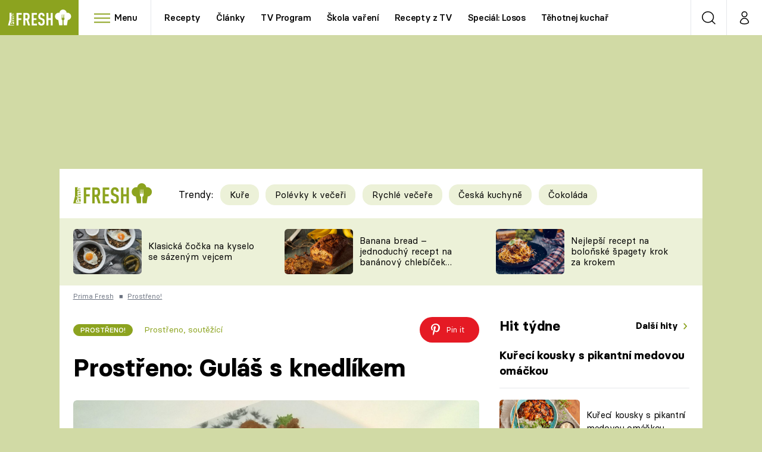

--- FILE ---
content_type: image/svg+xml
request_url: https://assets.fresh.iprima.cz/images/recipe-soup.868b4b3e.svg
body_size: 393
content:
<svg xmlns="http://www.w3.org/2000/svg" xmlns:xlink="http://www.w3.org/1999/xlink" width="37" height="38" viewBox="0 0 37 38"><defs><path id="vtbda" d="M303.48 1285.42a.99.99 0 0 1-.52-.15 12.56 12.56 0 0 1-5.55-7.97 1 1 0 1 1 1.93-.47c.72 2.97 2.33 5.3 4.66 6.75a1 1 0 0 1-.52 1.84z"/><path id="vtbdb" d="M317.84 1287.75h-13.38c-5.65-1.98-9.12-7.16-9.43-14h32.25c-.3 6.84-3.78 12.02-9.44 14zm-12.47 3.09v-1.1h11.57v1.1zm22.92-19.07h-34.28a1 1 0 0 0-.99 1c0 3.91.96 7.52 2.76 10.43 1.8 2.9 4.42 5.05 7.6 6.27v2.36a1 1 0 0 0 1 1h13.55a1 1 0 0 0 1-1v-2.36a15.25 15.25 0 0 0 7.6-6.27 19.74 19.74 0 0 0 2.76-10.44 1 1 0 0 0-1-.99z"/><path id="vtbdc" d="M304.38 1263.12a1.05 1.05 0 0 1-.73-.3l-.02-.02a5.04 5.04 0 0 1 0-7.12 1.05 1.05 0 1 1 1.49 1.48 2.94 2.94 0 0 0-.02 4.14 1.05 1.05 0 0 1-.72 1.82z"/><path id="vtbdd" d="M304.38 1268.76a1.05 1.05 0 0 1-.74-1.8 2.94 2.94 0 0 0 0-4.15 1.05 1.05 0 1 1 1.48-1.48 5.05 5.05 0 0 1 0 7.12c-.2.2-.47.31-.74.31z"/><path id="vtbde" d="M310.8 1263.12a1.05 1.05 0 0 1-.74-.3l-.02-.02a5.04 5.04 0 0 1 0-7.12 1.05 1.05 0 1 1 1.49 1.48 2.94 2.94 0 0 0-.02 4.14 1.05 1.05 0 0 1-.72 1.82z"/><path id="vtbdf" d="M310.8 1268.76a1.05 1.05 0 0 1-.75-1.8 2.94 2.94 0 0 0 0-4.15 1.05 1.05 0 1 1 1.48-1.48 5.05 5.05 0 0 1 0 7.12c-.2.2-.47.31-.74.31z"/><path id="vtbdg" d="M317.2 1263.12a1.05 1.05 0 0 1-.73-.3l-.02-.02a5.04 5.04 0 0 1 0-7.12 1.05 1.05 0 1 1 1.49 1.48 2.94 2.94 0 0 0-.02 4.14 1.05 1.05 0 0 1-.72 1.82z"/><path id="vtbdh" d="M317.21 1268.76a1.05 1.05 0 0 1-.74-1.8 2.94 2.94 0 0 0 0-4.15 1.05 1.05 0 1 1 1.48-1.48 5.05 5.05 0 0 1 0 7.12c-.2.2-.47.31-.74.31z"/></defs><g><g transform="translate(-293 -1255)"><g><g><use fill="#8ca31f" xlink:href="#vtbda"/></g><g><use fill="#8ca31f" xlink:href="#vtbdb"/></g></g><g><g><use fill="#8ca31f" xlink:href="#vtbdc"/></g><g><use fill="#8ca31f" xlink:href="#vtbdd"/></g><g><use fill="#8ca31f" xlink:href="#vtbde"/></g><g><use fill="#8ca31f" xlink:href="#vtbdf"/></g><g><use fill="#8ca31f" xlink:href="#vtbdg"/></g><g><use fill="#8ca31f" xlink:href="#vtbdh"/></g></g></g></g></svg>